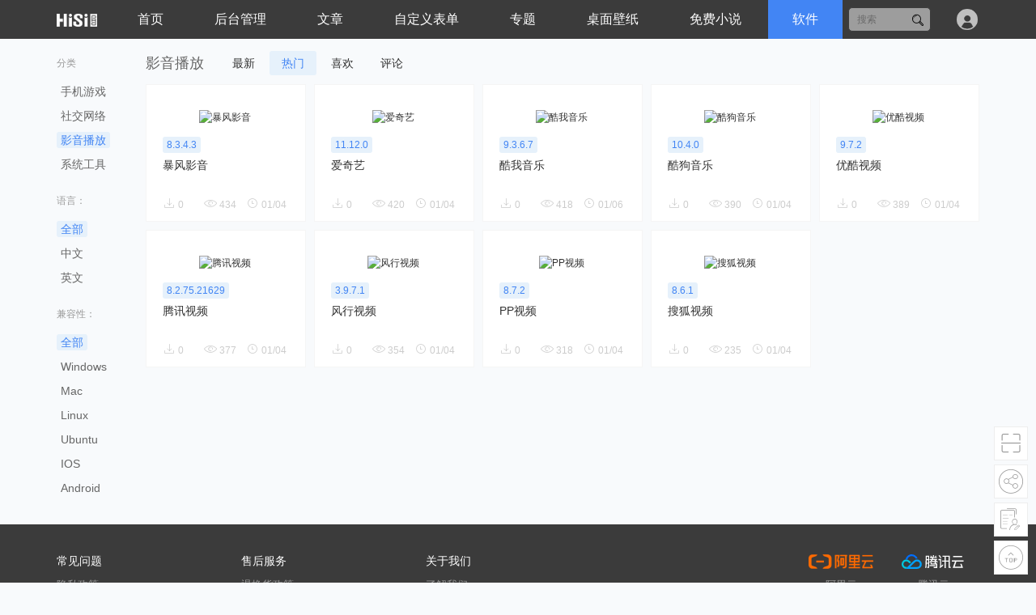

--- FILE ---
content_type: text/html; charset=utf-8
request_url: http://v3.pro.demo.hisiphp.com/yingyinbofang-orderby.views_desc.html
body_size: 4238
content:
<!DOCTYPE html>
<html lang="en">
<head>
    <meta charset="UTF-8">
    <meta name="viewport" content="width=device-width, initial-scale=1.0">
    <title>影音播放 - HisiPHP PRO V3</title>
    <meta name="keywords" content="" />
    <meta name="description" content="" />
    <link rel="stylesheet" href="/static/css/reset.css">
<link rel="stylesheet" href="/static/cms/default/css/common.css">
<link rel="stylesheet" href="//at.alicdn.com/t/font_2206924_90xcuah1v9.css">
    <link rel="stylesheet" href="/static/cms/default/css/soft.css">
</head>
<body>
    <header>
    <div class="container">
        <div class="logo">
            <a href="/"><img src="/static/cms/default/image/logo.png" /></a>
        </div>
        <ul class="nav">
                        <li>
                <a href="/" class="">首页</a>
                            </li>
                        <li>
                <a href="/admin.php" class="">后台管理</a>
                            </li>
                        <li>
                <a href="/article.html" class="">文章</a>
                                    <ul>
                                                    <li><a href="/qianduan.html">前端</a></li>
                                                    <li><a href="/houduan.html">后端</a></li>
                                                    <li><a href="/qukuailian.html">区块链</a></li>
                                            </ul>
                            </li>
                        <li>
                <a href="/feedback-submit.html" class="">自定义表单</a>
                            </li>
                        <li>
                <a href="/topics.html" class="">专题</a>
                            </li>
                        <li>
                <a href="/bizhi.html" class="">桌面壁纸</a>
                                    <ul>
                                                    <li><a href="/meinv.html">美女</a></li>
                                                    <li><a href="/fengjing.html">风景</a></li>
                                                    <li><a href="/qiche.html">汽车</a></li>
                                            </ul>
                            </li>
                        <li>
                <a href="/xiaoshuo.html" class="">免费小说</a>
                                    <ul>
                                                    <li><a href="/dushixiaoshuo.html">都市小说</a></li>
                                            </ul>
                            </li>
                        <li>
                <a href="/soft.html" class="active">软件</a>
                                    <ul>
                                                    <li><a href="/xitonggongju.html">系统工具</a></li>
                                                    <li><a href="/shejiaowangluo.html">社交网络</a></li>
                                                    <li><a href="/yingyinbofang.html">影音播放</a></li>
                                                    <li><a href="/shoujiyouxi.html">手机游戏</a></li>
                                            </ul>
                            </li>
                    </ul>
        <div class="user-info">
            <a href="/user/index" class="user-login"><img src="/static/cms/default/image/user.png" width="30" /></a>
        </div>
        <div class="quick-search">
            <form action="/search" method="GET">
                <input type="text" class="keyword" name="keyword" placeholder="搜索" />
                <span class="iconfont icon-search"></span>
            </form>
        </div>
        <a href="javascript:;" id="m-nav-btn" class="iconfont icon-gengduo"></a>
    </div>
</header>
    <div class="container clearfix" style="overflow: hidden;margin-top:15px">
        <div class="l-side">
            <dl>
                <dt>
                    分类
                </dt>
                                <dd>
                    <a href="/shoujiyouxi.html" class="">手机游戏</a>
                </dd>
                                <dd>
                    <a href="/shejiaowangluo.html" class="">社交网络</a>
                </dd>
                                <dd>
                    <a href="/yingyinbofang.html" class="active">影音播放</a>
                </dd>
                                <dd>
                    <a href="/xitonggongju.html" class="">系统工具</a>
                </dd>
                            </dl>
                        <dl>
                <dt>语言：</dt>
                <dd>
                    <a href="yingyinbofang-orderby.views_desc.html" class="active">全部</a>
                </dd>
                                <dd>
                    <a href="yingyinbofang-orderby.views_desc-attr2.36.html">中文</a>                </dd>
                                <dd>
                    <a href="yingyinbofang-orderby.views_desc-attr2.37.html">英文</a>                </dd>
                            </dl>
                        <dl>
                <dt>兼容性：</dt>
                <dd>
                    <a href="yingyinbofang-orderby.views_desc.html" class="active">全部</a>
                </dd>
                                <dd>
                    <a href="yingyinbofang-orderby.views_desc-attr1.32.html">Windows</a>                </dd>
                                <dd>
                    <a href="yingyinbofang-orderby.views_desc-attr1.33.html">Mac</a>                </dd>
                                <dd>
                    <a href="yingyinbofang-orderby.views_desc-attr1.34.html">Linux</a>                </dd>
                                <dd>
                    <a href="yingyinbofang-orderby.views_desc-attr1.35.html">Ubuntu</a>                </dd>
                                <dd>
                    <a href="yingyinbofang-orderby.views_desc-attr1.72.html">IOS</a>                </dd>
                                <dd>
                    <a href="yingyinbofang-orderby.views_desc-attr1.73.html">Android</a>                </dd>
                            </dl>
                    </div>
        <div class="r-rows">
            <div class="r-rows-head">
                <h1>影音播放</h1>
                <ul class="tab">
                    <li><a href="yingyinbofang-orderby.id_desc.html">最新</a></li>
                    <li><a href="yingyinbofang-orderby.views_desc.html" class="active">热门</a></li>
                    <li><a href="yingyinbofang-orderby.likes_desc.html">喜欢</a></li>
                    <li><a href="yingyinbofang-orderby.comments_desc.html">评论</a></li>
                </ul>
            </div>
            <ul class="soft-items">
                                <li>
                    <div class="inner">
                        <div class="img"><a href="/show-105.html"><img alt="暴风影音" src="http://static.yingyonghui.com/icon/128/6740979.png"></a></div>
                        <div class="info">
                            <p class="version"><span>8.3.4.3</span></p>
                            <h3><a href="/show-105.html">暴风影音</a></h3>
                            <p class="intro"></p>
                            <p class="meta"><span><i class="iconfont icon-down"></i>0</span><span><i class="iconfont icon-views"></i>434</span><span><i class="iconfont icon-time"></i>01/04</span></p>
                        </div>
                        <a href="/show-105.html" class="link"></a>
                    </div>
                </li>
                                <li>
                    <div class="inner">
                        <div class="img"><a href="/show-101.html"><img alt="爱奇艺" src="http://static.yingyonghui.com/icon/128/6740825.png"></a></div>
                        <div class="info">
                            <p class="version"><span>11.12.0</span></p>
                            <h3><a href="/show-101.html">爱奇艺</a></h3>
                            <p class="intro"></p>
                            <p class="meta"><span><i class="iconfont icon-down"></i>0</span><span><i class="iconfont icon-views"></i>420</span><span><i class="iconfont icon-time"></i>01/04</span></p>
                        </div>
                        <a href="/show-101.html" class="link"></a>
                    </div>
                </li>
                                <li>
                    <div class="inner">
                        <div class="img"><a href="/show-104.html"><img alt="酷我音乐" src="http://static.yingyonghui.com/icon/128/6744497.png"></a></div>
                        <div class="info">
                            <p class="version"><span>9.3.6.7</span></p>
                            <h3><a href="/show-104.html">酷我音乐</a></h3>
                            <p class="intro"></p>
                            <p class="meta"><span><i class="iconfont icon-down"></i>0</span><span><i class="iconfont icon-views"></i>418</span><span><i class="iconfont icon-time"></i>01/06</span></p>
                        </div>
                        <a href="/show-104.html" class="link"></a>
                    </div>
                </li>
                                <li>
                    <div class="inner">
                        <div class="img"><a href="/show-99.html"><img alt="酷狗音乐" src="http://static.yingyonghui.com/icon/128/6745113.png"></a></div>
                        <div class="info">
                            <p class="version"><span>10.4.0</span></p>
                            <h3><a href="/show-99.html">酷狗音乐</a></h3>
                            <p class="intro"></p>
                            <p class="meta"><span><i class="iconfont icon-down"></i>0</span><span><i class="iconfont icon-views"></i>390</span><span><i class="iconfont icon-time"></i>01/04</span></p>
                        </div>
                        <a href="/show-99.html" class="link"></a>
                    </div>
                </li>
                                <li>
                    <div class="inner">
                        <div class="img"><a href="/show-youku.html"><img alt="优酷视频" src="http://static.yingyonghui.com/icon/128/6745239.png"></a></div>
                        <div class="info">
                            <p class="version"><span>9.7.2</span></p>
                            <h3><a href="/show-youku.html">优酷视频</a></h3>
                            <p class="intro"></p>
                            <p class="meta"><span><i class="iconfont icon-down"></i>0</span><span><i class="iconfont icon-views"></i>389</span><span><i class="iconfont icon-time"></i>01/04</span></p>
                        </div>
                        <a href="/show-youku.html" class="link"></a>
                    </div>
                </li>
                                <li>
                    <div class="inner">
                        <div class="img"><a href="/show-qqlive.html"><img alt="腾讯视频" src="http://static.yingyonghui.com/icon/128/6737302.png"></a></div>
                        <div class="info">
                            <p class="version"><span>8.2.75.21629</span></p>
                            <h3><a href="/show-qqlive.html">腾讯视频</a></h3>
                            <p class="intro"></p>
                            <p class="meta"><span><i class="iconfont icon-down"></i>0</span><span><i class="iconfont icon-views"></i>377</span><span><i class="iconfont icon-time"></i>01/04</span></p>
                        </div>
                        <a href="/show-qqlive.html" class="link"></a>
                    </div>
                </li>
                                <li>
                    <div class="inner">
                        <div class="img"><a href="/show-106.html"><img alt="风行视频" src="http://static.yingyonghui.com/icon/128/6740969.png"></a></div>
                        <div class="info">
                            <p class="version"><span>3.9.7.1</span></p>
                            <h3><a href="/show-106.html">风行视频</a></h3>
                            <p class="intro"></p>
                            <p class="meta"><span><i class="iconfont icon-down"></i>0</span><span><i class="iconfont icon-views"></i>354</span><span><i class="iconfont icon-time"></i>01/04</span></p>
                        </div>
                        <a href="/show-106.html" class="link"></a>
                    </div>
                </li>
                                <li>
                    <div class="inner">
                        <div class="img"><a href="/show-pplive.html"><img alt="PP视频" src="http://static.yingyonghui.com/icon/128/6744231.png"></a></div>
                        <div class="info">
                            <p class="version"><span>8.7.2</span></p>
                            <h3><a href="/show-pplive.html">PP视频</a></h3>
                            <p class="intro"></p>
                            <p class="meta"><span><i class="iconfont icon-down"></i>0</span><span><i class="iconfont icon-views"></i>318</span><span><i class="iconfont icon-time"></i>01/04</span></p>
                        </div>
                        <a href="/show-pplive.html" class="link"></a>
                    </div>
                </li>
                                <li>
                    <div class="inner">
                        <div class="img"><a href="/show-sohu.html"><img alt="搜狐视频" src="http://static.yingyonghui.com/icon/128/6745741.png"></a></div>
                        <div class="info">
                            <p class="version"><span>8.6.1</span></p>
                            <h3><a href="/show-sohu.html">搜狐视频</a></h3>
                            <p class="intro"></p>
                            <p class="meta"><span><i class="iconfont icon-down"></i>0</span><span><i class="iconfont icon-views"></i>235</span><span><i class="iconfont icon-time"></i>01/04</span></p>
                        </div>
                        <a href="/show-sohu.html" class="link"></a>
                    </div>
                </li>
                            </ul>
        </div>
            </div>
    <footer class="footer clearfix">
    <div class="container">
        <div class="footer-item">
            <ul class="footer-nav-item">
                <li class="head"><h3>常见问题</h3></li>
                <li><a href="#">隐私政策</a></li>
                <li><a href="#">运费说明</a></li>
                <li><a href="#">配送说明</a></li>
            </ul>
            <ul class="footer-nav-item">
                <li class="head"><h3>售后服务</h3></li>
                <li><a href="#">退换货政策</a></li>
                <li><a href="#">退款说明</a></li>
                <li><a href="#">企业退款</a></li>
            </ul>
            <ul class="footer-nav-item">
                <li class="head"><h3>关于我们</h3></li>
                <li><a href="#">了解我们</a></li>
                <li><a href="#">联系我们</a></li>
                <li><a href="#">平台公告</a></li>
                <li><a href="#">媒体报道</a></li>
            </ul>
            <ul class="fr footer-promise">
                <li><a target="_blank" href="https://www.aliyun.com/minisite/goods?source=5176.11533457&userCode=uajcixh1"><img src="/static/cms/default/image/aliyun.png" width="80"><span>阿里云</span></a></li>
                <li><a target="_blank" href="https://cloud.tencent.com/act/cps/redirect?redirect=33723&cps_key=114617ac763b036e25ecdc5dd3b072b5"><img src="/static/cms/default/image/txyun.svg"><span>腾讯云</span></a></li>
                <li><a target="_blank" href="https://www.huaweicloud.com/"><img src="/static/cms/default/image/hwyun.png" width="90"><span>华为云</span></a></li>
                <li><a target="_blank" href="https://www.jdcloud.com/"><img src="/static/cms/default/image/jdyun.svg" width="100"><span>京东云</span></a></li>
            </ul>
        </div>
        <div class="footer-item">
            <div class="fl icp"><a rel="nofollow" href="https://beian.miit.gov.cn" target="_blank">ICP备案：</a>&nbsp;&nbsp;本站所有内容均来源于网络，如有侵权请联系管理员<br>Copyright © 2019 HisiPHP 版权所有
            </div>
            <ul class="fr cert">
                <li><a href="#" rel="nofollow" title="360安全网站"><img alt="360安全网站" src="/static/cms/default/image/360.png"></a></li>
                <li><a href="#" rel="nofollow" title="经营性网站"><img alt="经营性网站" src="/static/cms/default/image/jyxwz.png"></a></li>
                <li><a href="#" rel="nofollow" title="可信网站"><img alt="可信网站" src="/static/cms/default/image/kxwz.png"></a></li>
                <li><a href="#" rel="nofollow" title="网上交易保障"><img alt="网上交易保障" src="/static/cms/default/image/wsjybz.png"></a></li>
            </ul>
        </div>
    </div>
</footer>
<ul class="assit-btn">
        <li>
        <i class="iconfont icon-qrcode"></i><em>手机<br>扫码</em>
        <div class="pop qrcode">
            <div class="page-qrcode"></div>
        </div>
    </li>
    <li><i class="iconfont icon-share"></i><em>我要<br>分享</em>
        <div class="pop share"><a href="http://service.weibo.com/share/share.php?url=http://v3.pro.demo.hisiphp.com/yingyinbofang-orderby.views_desc.html&title=HisiCMS 通用内容管理系统&pic=" target="_blank" class="iconfont icon-weibo"></a><a href="http://connect.qq.com/widget/shareqq/index.html?url=http://v3.pro.demo.hisiphp.com/yingyinbofang-orderby.views_desc.html&title=HisiCMS 通用内容管理系统&source=HisiCMS 通用内容管理系统&desc=" target="_blank" class="iconfont icon-qq"></a><a href="http://sns.qzone.qq.com/cgi-bin/qzshare/cgi_qzshare_onekey?url=http://v3.pro.demo.hisiphp.com/yingyinbofang-orderby.views_desc.html&title=HisiCMS 通用内容管理系统&summary=&site=HisiPHP PRO V3" target="_blank" class="iconfont icon-qqzone"></a>
        </div>
    </li>
    <li><a href="/cms/user.content/tougao" target="_blank"><i class="iconfont icon-tougao"></i><em>我要<br>投稿</em></a></li>
    <li id="backtop"><i class="iconfont icon-backtop"></i><em>返回<br>顶部</em></li>
</ul>
<script src="/static/js/jquery.2.1.4.min.js"></script>
<script src="/static/js/jquery/qrcode.min.js"></script>
<script>
    $('#m-nav-btn').on('click', function(){
        if ($(this).hasClass('open')) {
            $(this).removeClass('open');
            $('.nav').hide();
        } else {
            $(this).addClass('open');
            $('.nav').show();
        }
    });

    $('#backtop').on('click', function() {
        $('html,body').animate({scrollTop: 0});
    })
    $(".page-qrcode").qrcode({
            render: "canvas",
            width: 90,
            height:90,
            text: 'http://v3.pro.demo.hisiphp.com/yingyinbofang-orderby.views_desc.html',
    });
</script>

<script type='text/javascript'>
console.group('基本');
console.log("\u8bf7\u6c42\u4fe1\u606f 2026-01-16 12:59:54 HTTP\/1.1 GET : http:\/\/v3.pro.demo.hisiphp.com\/yingyinbofang-orderby.views_desc.html");
console.log("\u8fd0\u884c\u65f6\u95f4 0.043247s [ \u541e\u5410\u7387\uff1a23.12req\/s ] \u5185\u5b58\u6d88\u8017\uff1a5,379.96kb \u6587\u4ef6\u52a0\u8f7d\uff1a187");
console.log("\u67e5\u8be2\u4fe1\u606f 7 queries");
console.log("\u7f13\u5b58\u4fe1\u606f 3 reads,0 writes");
console.log("\u4f1a\u8bdd\u4fe1\u606f SESSION_ID=21f39fd3806ee48dad5b22777c5d09f3");
console.groupEnd();console.group('错误');
console.groupEnd();console.groupCollapsed('sql');
console.log("%cCONNECT:[ UseTime:0.001625s ] mysql:host=rm-uf645fyp81cy3l05i.mysql.rds.aliyuncs.com;port=3306;dbname=demo_v3_pro;charset=utf8mb4", "color:#009bb4;");
console.log("%cSHOW FULL COLUMNS FROM `hisi_cms_column` [ RunTime:0.002678s ]", "color:#009bb4;");
console.log("%cSELECT * FROM `hisi_cms_column` WHERE  `lang` = \'zh-cn\'  AND `url` = \'yingyinbofang\' LIMIT 1 [ RunTime:0.000983s ]", "color:#009bb4;");
console.log("%cSHOW FULL COLUMNS FROM `hisi_cms_content` [ RunTime:0.002616s ]", "color:#009bb4;");
console.log("%cSELECT `subtitle`,`update_time`,`id`,`column_id`,`model_id`,`user_id`,`views`,`title`,`title_color`,`title_bold`,`flag`,`comments`,`likes`,`image`,`url`,`publish_time` FROM `hisi_cms_content` WHERE (  `lang` = \'zh-cn\'  AND `model_id` = 6  AND `city_id` = \'0\'  AND `status` = 3  AND (  FIND_IN_SET(35, column_id) ) ) AND `hisi_cms_content`.`delete_time` = \'0\' ORDER BY views desc LIMIT 0,20 [ RunTime:0.000981s ]", "color:#009bb4;");
console.log("%cSHOW FULL COLUMNS FROM `hisi_cms_diy_soft` [ RunTime:0.001487s ]", "color:#009bb4;");
console.log("%cSELECT * FROM `hisi_cms_diy_soft` WHERE  `content_id` IN (105,101,104,99,100,102,106,103,107) [ RunTime:0.000659s ]", "color:#009bb4;");
console.log("%cSELECT COUNT(`id`) AS think_count FROM `hisi_cms_content` WHERE (  `lang` = \'zh-cn\'  AND `model_id` = 6  AND `city_id` = \'0\'  AND `status` = 3  AND (  FIND_IN_SET(35, column_id) ) ) AND `hisi_cms_content`.`delete_time` = \'0\' LIMIT 1 [ RunTime:0.000637s ]", "color:#009bb4;");
console.groupEnd();console.group('调试');
console.groupEnd();
</script></body>
</html>

--- FILE ---
content_type: text/css
request_url: http://v3.pro.demo.hisiphp.com/static/css/reset.css
body_size: 1132
content:
@charset "utf-8";
/* reset css*/
body, h1, h2, h3, h4, h5, h6, hr, blockquote, dl, dt, dd, ul, ol, li, pre, fieldset, lengend, button, input, textarea, th, td {margin:0; padding:0;}
body, button, input, select, textarea {font:12px/1.5 tahoma,arial,Arial,sans-serif;outline: 0;}
address, cite, dfn, em, var, i{font-style:normal;}
input:-webkit-autofill, textarea:-webkit-autofill, select:-webkit-autofill{-webkit-box-shadow: 0 0 0 1000px white inset;}
code, kbd, pre, samp, tt {font-family:"Courier New", Courier, monospace;}
small{font-size:12px;}
ul, ol{list-style:none;}
abbr[title], acronym[title] {border-bottom:1px dotted; cursor:help;}
sup {vertical-align:text-top;}
sub {vertical-align:text-bottom;}
q:before, q:after {content:'';}
legend{color:#000;}
fieldset, img{border:none;vertical-align:middle;}
button, input, select, textarea{font-size:100%;}
table{border-collapse:collapse; border-spacing:0;}
hr{border:none; height:1px;}
html {overflow-y:scroll;font-size:100px;}
h1{font-size:18px;font-weight:400;}
h2{font-size:16px;font-weight:400;}
h3{font-size:14px;font-weight:400;}
h4, h5, h6{font-size:100%;font-weight:400;}
p{ margin:0;padding:0;}
a{text-decoration:none;color:#333;outline:none;cursor:pointer;background-color:transparent;}
a:hover{text-decoration:none;color:#3ca5f6}
.yahei{font-family:'Microsoft Yahei', '微软雅黑';}
.clearfix:after {content:"\200B"; display:block; height:0; clear:both;}
.clearfix {*zoom:1;}
.disp-b{display:block!important;}
.disp-n{display:none!important;}
.disp-i-b{display:inline-block!important;}
input::-webkit-input-placeholder, textarea::-webkit-input-placeholder{color:#999;-webkit-font-smoothing:antialiased;}
input:-moz-placeholder, textarea:-moz-placeholder{color:#999;-webkit-font-smoothing:antialiased;}
input::-moz-placeholder, textarea::-moz-placeholder{color:#999;-webkit-font-smoothing:antialiased;}
input:-ms-input-placeholder, textarea:-ms-input-placeholder{color:#999;-webkit-font-smoothing:antialiased;}
.fl{float: left;}
.fr{float: right;}

.t-a-l{text-align:left!important;}
.t-a-c{text-align:center!important;}
.t-a-r{text-align:right!important;}
.f12{font-size:12px;}
.f14{font-size:14px;}
.f16{font-size:16px;}
.f18{font-size:18px;}
.f20{font-size:20px;}
.pd5{padding:5px}
.pd10{padding:10px}
.pd20{padding:20px}
.m5{margin:5px;}
.m10{margin:10px}
.m15{margin:15px}
.m20{margin:20px}
.ml10{margin-left:10px;}
.ml15{margin-left:15px;}
.ml20{margin-left:20px;}
.mr10{margin-right:10px;}
.mr15{margin-right:15px;}
.mr20{margin-right:20px;}
.mt10{margin-top:10px;}
.mt15{margin-top:15px;}
.mt20{margin-top:20px;}
.mb10{margin-bottom:10px;}
.mb15{margin-bottom:15px;}
.mb20{margin-bottom:20px;}
.br2{border-radius:2px;}
.br5{border-radius:5px;}
.br10{border-radius:10px;}
.br15{border-radius:15px;}
.br20{border-radius:20px;}
.bgc-white{background-color:#fff;}
.red{color:#f00;}

.w1200,.w{width:1200px;margin:0 auto;}
.w1000{width:1000px;margin:0 auto;}


--- FILE ---
content_type: text/css
request_url: http://v3.pro.demo.hisiphp.com/static/cms/default/css/common.css
body_size: 2150
content:
body{background-color:#f8fafc;}
header{background-color:#3b3b3b;clear: both;height:48px;display:block;}
header .logo{float:left;height:48px;width:50px;line-height:48px;margin-right:20px;}
header .logo img{max-width:100%;}
h1,h2,h3,h4,h5{font-family:PingFangSC-Medium,PingFang SC,Lantinghei SC,Microsoft Yahei,Hiragino Sans GB,Microsoft Sans Serif,WenQuanYi Micro Hei,Helvetica,sans-serif,Avenir,Tahoma,Arial;font-weight:400;}
a:hover{color:#4d7fd0!important;}
.flex{flex:1;}
.box-shadow{box-shadow: 0 1px 3px rgba(27,95,160,.1);}
.d-flex{display: flex!important;}
.bgc{background:#fff;}
.over-hide{overflow: hidden;}
.fl{float:left!important;}
.fr{float:right!important;}
.container{max-width:1140px;margin:0 auto;padding:0 10px;min-width:345px;}
.vote-tips-num{color:#4285f4;}
.t-a-l{text-align: left;}
.t-a-c{text-align: center;}
.t-a-r{text-align: right;}
.nav{z-index:999;display: inline-block;max-width:70%;white-space: nowrap;}
.nav>li{font-size:16px;font-weight:400;display:inline-block;position: relative;z-index:9999;}
.nav>li>a{color:#fff;display:block;height:18px;line-height:18px;padding:15px 30px;z-index: 1;position: relative;background:#3b3b3b;}
.nav>li>a:hover{color:#fff!important;}
.nav>li>ul{position: absolute;background:#fff;top:0px;font-size:14px;left:0;min-width:100%;box-shadow: 0 0 6px 0 rgba(0,0,0,.1);transition-property: all;transform-origin:top; transform:scaleY(0);transition-duration:0.4s;opacity:0;}
.nav>li>ul>li{border-bottom:1px solid #eee;}
.nav>li>ul>li>a{display:block;padding:8px 10px;text-align:left;white-space: nowrap;text-align: center;}
.nav>li:hover>ul{opacity: 1;transform:scaleY(1)!important;top: 48px;}
.nav>li:hover>a,.nav>li>a.active{background:#4285f4;color:#fff!important;border-radius:0;}
#m-nav-btn{color:#fff;font-size:28px!important;margin:5px 0;float:left;}
.quick-search{position: relative;margin:9px 10px;float:right;}
.quick-search .keyword{width:80px;height:28px;border:1px solid #3f3f3f;opacity:0.5;border-radius:5px;padding:0 10px;}
.quick-search .keyword:focus{width:150px;transition: width .5s;}
.quick-search span{position: absolute;right:8px;top:4px;}
header .user-info{float:right;margin:9px 0 9px 20px;}
.r-container{width:30%;display:inline-block;}
.l-container{width:68.5%;display: inline-block}

.side-box{padding:10px 15px;overflow: hidden;background-color:#fff;}
.side-title h3{font-size:24px;font-weight:400;color:#2c2e3b;}
.side-body{padding:15px 0;}
.side-title-list{overflow: hidden;}
.side-title-list li{display:flex;padding:7px 0 8px;}
.side-title-list li .num{width:18px;}
.side-title-list li .num span{background:#e6f1fb;color:#4285f4;font-size:12px;line-height:20px;display:inline-block;width:18px;text-align: center;border-radius:3px;}
.side-title-list li .info{text-align: justify;margin-left:5px;cursor: pointer;}
.side-title-list li .info a{min-height:40px;max-height:40px;line-height:20px;overflow: hidden;font-size:14px;color:#2c2e3b;}
.side-title-list li .info span{font-size:12px;background:#f4f4f4;color:#aaa;padding:0 3px;margin-left:5px;
border-radius:2px;}

.hot-tags a{display: inline-block;background-color:#e6f1fb;color:#4285f4;padding:3px 5px;border-radius:3px;margin:0 5px 5px 0;}
.hot-tags a:hover{background-color:#4285f4;color:#fff!important}

.block-head{padding:10px 20px;border-bottom: 1px solid #f4f4f4;overflow: hidden;}
.block-head h3{font-size:24px;font-weight:400;color:#2c2e3b;display:inline-block;}
.block-head h4{font-size:16px;color:#2c2e3b;display:inline-block;}
.block-head span{color:#999}
.block-head .tab{float: right;margin:8px 0;}
.block-head .tab span,
.block-head .tab a{display:inline-block;font-size:18px;line-height:20px;padding:0 10px;margin:0 10px;cursor: pointer;}
.block-head .tab .active{color:#4285f4;}
.block-content{padding:10px;overflow: hidden;}

/* 分页 */
.page-box{display:block;overflow:hidden;padding:25px 0;text-align:center;background-color:#fff;}
.pagination{display:inline-block;overflow:hidden;}
.pagination li{display:inline-block;margin:0 3px;cursor: pointer;}
.pagination li a,
.pagination li span{display:block;padding:3px 12px;font-size:16px;background-color:#f2f2f2;color:#999;border-radius:3px;}
.pagination li.active span,
.pagination li:hover span,
.pagination li a:hover{background-color:#e6f1fb;color:#4285f4!important;}
.pagination li.disabled span,
.pagination li.disabled:hover span{background-color:#f2f2f2;color:#999;}

.crumbs{padding:10px 20px;font-size:14px;border-bottom:1px solid #eee;color:#999}
.crumbs a,.crumbs i{display:inline-block;color:#999!important}
.crumbs i{margin-right:5px}
.crumbs span{display:inline-block;padding:0 5px;color:#eee;}

.links{padding:20px 20px 10px 20px;}
.links a{display: inline-block;margin:0 10px 10px 0;}


footer{background-color:#3b3b3b;padding:30px 0;margin-top:15px;line-height: 30px;font-size:13px}
.footer-item{overflow: hidden;text-align:left;}
.footer-nav-item{float:left;width:20%;padding-bottom:30px;}
.footer-nav-item li{display:block;color:#999;}
.footer a{color:#999}
.footer-nav-item li h3{color:#fff;}
.footer .icp,.footer .icp a{color:#50555f;}
.footer .cert{max-width:60%;overflow: hidden;line-height:60px;}
.footer .cert li{float: left;width:80px;margin:0 5px;height:60px;overflow: hidden;}
.footer .cert li img{max-width:100%;opacity:.4;}
.footer-promise{width:20%;overflow: hidden;}
.footer-promise li{float:left;width:50%;text-align: center;color:#999;height:75px;}
.footer-promise li img{display: inline-block;}
.footer-promise li span{display:block;height:30px;line-height:30px;}

.assit-btn{position: fixed;right:10px;bottom:10px;}
.assit-btn>li{display:block;text-align: center;border:1px solid #eee;margin-top:5px;background-color:#fff;position: relative;z-index: 9999;cursor: pointer;}
.assit-btn>li i.iconfont{display: block;font-size:30px;width:40px;height:40px;line-height:40px;color:#999}
.assit-btn>li em{width:40px;line-height:18px;font-size:14px;display:none;color:#aaa;padding:2px 0;}
.assit-btn>li>.pop{position: absolute;right:42px;top:-1px;background-color:#fff;display:none;border:1px solid #eee;}
.assit-btn>li:hover i.iconfont{display:none;}
.assit-btn>li:hover em{display:block;}
.assit-btn>li:hover>div{display: block;}
.assit-btn>li>.share{height:40px;line-height:40px;padding:0 10px;}
.assit-btn>li>.share a{font-size:28px;margin:0 5px;color:#ccc;}
.assit-btn>li>.qrcode{padding:15px;}

@media only screen and (max-width:765px) {
    header .quick-search{display:none}
    #m-nav-btn{display:block}
    header{padding:0 15px;text-align: center;}
    .logo{ float:none!important;display:inline-block; }
    .nav{position: absolute;left:0;right:0;top:48px;background:#3b3b3b;display:none;border-top:1px solid transparent;box-shadow: inset 0 1px 0 rgba(255,255,255,0.1);max-width:100%;}
    .nav>li{display:block;text-align:left;}
    .nav>li>ul{opacity:1;transform:none;position:relative;top:0;padding:0;box-shadow: none;margin:0;}
    .nav>li:hover>ul{top:0}
    .nav>li>ul>li>a{text-align:left;padding:8px 20px 8px 45px;background:#3b3b3b;color:#fff;}
    .r-container,.l-container{width:100%;}
    .assit-btn>li{display:none;}
    .assit-btn>li#backtop{display:block;}
}

@media only screen and (min-width:750px) {
    header .nav,
    header .quick-search{display:inline-block!important;}
    #m-nav-btn{display:none}
}








--- FILE ---
content_type: text/css
request_url: http://v3.pro.demo.hisiphp.com/static/cms/default/css/soft.css
body_size: 2115
content:
.index-slider{position:relative;background-color:#fff;width:100%}.index-slider .pic li{text-align:center;overflow:hidden;height:350px;width:100%;position:relative}.index-slider .pic li img{width:100%;height:100%}.index-slider .pic li .txt{position:absolute;top:20%;left:8%;text-align:left;width:45%}.index-slider .pic li .txt h3{font-size:36px;color:#000}.index-slider .pic li .txt .p{font-size:18px;color:#979b9e;opacity:.8;height:50px;overflow:hidden}.index-slider .next,.index-slider .prev{width:40px;height:80px;position:absolute;top:50%;margin-top:-45px;z-index:3;-moz-opacity:.1;opacity:.1;-webkit-transition:All .5s ease;-moz-transition:All .5s ease;-o-transition:All .5s ease}.index-slider .prev{background-image:url(../image/index.png);background-position:-115px -9px;left:0}.index-slider .next{background-image:url(../image/index.png);background-position:-158px -9px;right:0}.index-slider .next:hover,.index-slider .prev:hover{-moz-opacity:.6;opacity:.6}.block-content{padding:0!important}.block-head .more{float:right;margin:8px 0 0;font-size:14px;display:none}.block-container:hover .more{display:block}.soft-items{overflow:hidden;margin-top:10px;margin-left:-5px;margin-right:-5px}.soft-items li{float:left;width:16.66666%;overflow:hidden}.soft-items li .inner{padding:15px 20px 10px;border:1px solid #f5f5f5;margin:0 5px 10px 5px;background:#fff;text-align:center;position:relative}.soft-items li .inner .img{width:80%;display:table;vertical-align:middle;padding:10%}.soft-items li .inner .img img{-webkit-transition:all .6s;transition:all .6s;max-width:100%}.soft-items li .info{text-align:left}.soft-items li .info .version span{background:#e6f1fb;color:#4285f4;font-size:12px;line-height:20px;display:inline-block;text-align:center;border-radius:3px;padding:0 5px}.soft-items li .info h3{overflow:hidden;text-overflow:ellipsis;line-height:30px;white-space:nowrap}.soft-items li .info .intro{color:#999;overflow:hidden;text-overflow:ellipsis;height:20px;white-space:nowrap;font-size:12px}.soft-items li:hover .inner{box-shadow:0 1px 3px rgba(27,95,160,.2);border-color:#fff}.soft-items li:hover .inner .img img{-webkit-transform:scale(1.12);-ms-transform:scale(1.12);transform:scale(1.12)}.soft-items li:hover .inner .arrow,.soft-items li:hover a{color:#4d7fd0}.soft-items li .inner p:last-child{text-align:center}.soft-items li .inner .total{overflow:hidden}.soft-items li .inner .total i{margin:0 5px;color:#999}.soft-items li .inner .arrow{padding:0 5px;font-size:14px;color:#ccc}.soft-items li .inner .link{position:absolute;left:0;top:0;bottom:0;right:0}.soft-items li .inner .meta{color:#999;display:flex}.soft-items li .inner .meta span{width:33%;text-align:left;display:inline-block;color:#ccc}.soft-items li .inner .meta span i{margin-right:3px}.l-side{float:left;width:100px}.l-side dl{line-height:20px;margin-bottom:15px}.l-side dl dt{color:#999;margin-bottom:5px;padding:5px 0}.l-side dl dd{font-size:14px;padding:5px 0}.l-side dl dd a{color:#666;padding:0 5px}.r-rows{margin-left:110px}.r-rows .soft-items li{width:20%}.r-rows-head{overflow:hidden;margin-bottom:10px;line-height:30px}.r-rows-head h1{float:left;color:#666}.r-rows-head .tab{float:left;margin-left:20px}.r-rows-head .tab li{display:inline-block}.r-rows-head .tab li a{padding:0 15px;font-size:14px}.active{background:#e6f1fb;color:#4285f4!important;display:inline-block;text-align:center;border-radius:3px;padding:0 5px}.paywall-box{margin:20px 0!important}.paywall-mask{border-bottom:none!important}.download-items{padding:20px!important}.download-btn{padding:8px 15px;background:#e6f1fb;color:#4285f4!important;border-radius:5px;margin-right:15px}.download-btn:hover{background:#4285f4;color:#fff!important}.soft-detail{padding:30px}.soft-detail *{white-space: pre-wrap;}.soft-detail img{max-width:100%;}.soft-detail p{line-height: 1.875;font-size: 16px;min-height: 30px;}.soft-detail pre{background-color:#f4f4f4;padding:15px;}.soft-meta{overflow:hidden;display:flex;border-bottom:1px solid #f6f6f6;padding:10px 0}.soft-meta .soft-meta-item{flex-grow:1;padding:15px 0;text-align:center;border-right:1px solid #f6f6f6;line-height:25px}.soft-meta .soft-meta-item .tit{color:#999}.soft-meta .soft-meta-item .val{font-size:16px;font-weight:bolder;color:#3c4248;opacity:.7}.soft-base{overflow:hidden;width:100%;margin:50px auto}.soft-info-box{width:50%;overflow:hidden;padding:30px 0}.soft-preview{width:50%;overflow:hidden}.soft-icon{float:left;width:180px;height:180px;overflow:hidden;text-align:center}.soft-icon img{max-width:100%}.soft-info{margin-left:190px;padding:20px 0}.soft-info h1{font-size:20px;overflow:hidden;text-overflow:ellipsis;line-height:30px;white-space:nowrap}.soft-info .intro{height:60px;line-height:20px;overflow:hidden;color:#999;text-overflow:ellipsis;display:-webkit-box;-webkit-box-orient:vertical;-webkit-line-clamp:3}.soft-info-btn{width:80%;padding:20px 10%;text-align:left}.soft-info-btn a{display:inline-block;padding:10px 25px;border-radius:8px;background:#50a1ff;color:#fff!important;margin:0 10px 10px;font-size:16px;font-weight:500;border:1px solid #50a1ff}.soft-info-btn a:hover{opacity:.8}.soft-info-btn .likes{background-color:#f4f4f4;color:#4285f4!important;border:1px solid #4285f4}.macbook{width:100%;font-size:8px;display:flex;flex-direction:column;align-items:center;position:relative}.slide-box{position:absolute;left:7%;top:23px;bottom:34px;right:7%;overflow:hidden}.slide-inner{margin:0 15px}.focusBox{position:relative;width:460px;height:300px;overflow:hidden;margin:0}.tempWrap{height:100%}.focusBox .pic li{text-align:center;height:100%;background:#f4f4f4;overflow:hidden}.focusBox .pic li img{width:auto;height:auto;max-width:100%;max-height:100%}.focusBox .next,.focusBox .prev{width:40px;height:80px;position:absolute;top:50%;margin-top:-45px;z-index:3;-moz-opacity:.1;opacity:.1;-webkit-transition:All .5s ease;-moz-transition:All .5s ease;-o-transition:All .5s ease}.focusBox .prev{background-image:url(../image/index.png);background-position:-115px -9px;left:0}.focusBox .next{background-image:url(../image/index.png);background-position:-158px -9px;right:0}.focusBox .next:hover,.focusBox .prev:hover{-moz-opacity:.6;opacity:.6}.macbook .screen{width:86%;height:340px;background-color:#000;border-radius:3% 3% 0 0/5%;border:.2em solid silver;border-bottom:none;position:relative}.macbook .screen::before{content:'';position:absolute;top:0;right:0;bottom:0;left:0;background:radial-gradient(circle at right bottom,rgba(255,255,255,.4) 75%,rgba(255,255,255,.6) 75%);margin:4.3% 3.2%}.macbook .base{width:inherit;height:13px;background:linear-gradient(white,#fff 55%,#999 60%,#222 90%,rgba(0,0,0,.1) 100%);border-radius:0 0 10% 10%/0 0 50% 50%;position:relative}.macbook .base::before{content:'';position:absolute;width:inherit;height:55%;background:linear-gradient(to right,rgba(0,0,0,.5) 0,rgba(255,255,255,.8) 1%,rgba(0,0,0,.4) 4%,transparent 15%,rgba(255,255,255,.8) 50%,transparent calc(100% - 15%),rgba(0,0,0,.4),calc(100% - 4%),rgba(255,255,255,.8) calc(100% - 1%),rgba(0,0,0,.5) 100%)}.macbook .base::after{content:'';position:absolute;width:7em;height:.7em;background-color:#ddd;left:calc(50% - 7em / 2);box-shadow:inset -.5em -.1em .3em rgba(0,0,0,.2),inset .5em .1em .3em rgba(0,0,0,.2);border-radius:0 0 7% 7%/0 0 95% 95%}@media only screen and (max-width:765px){.soft-items li{width:25%}.r-rows .soft-items li{width:33.3333%}.r-rows-head .tab{margin-left:5px}.r-rows-head .tab li a{padding:0 5px}.soft-info-box{width:100%}.soft-preview{width:100%}.macbook .screen{height:200px}.soft-meta{display:block;padding:10px}.soft-meta-item{width:100%;flex:0;text-align:left!important;border:none!important;padding:5px 0!important}.soft-meta-item p{display:inline-block!important}}@media only screen and (max-width:385px){.r-rows .soft-items li{width:100%}}